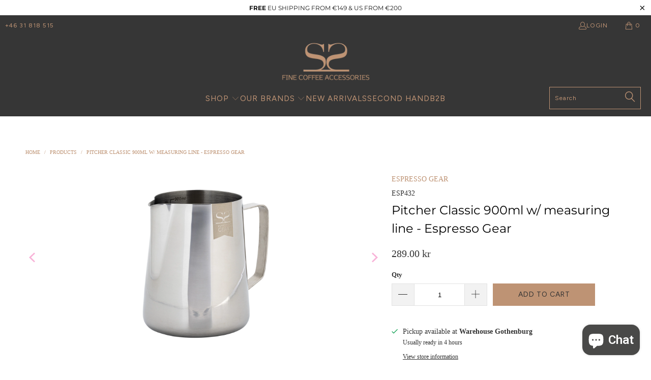

--- FILE ---
content_type: text/javascript
request_url: https://eu1-config.doofinder.com/2.x/1047332a-c1a0-4b76-b59f-8894b9ad8a61.js
body_size: 1200
content:
(function (l, a, y, e, r, s, _) {
  l['DoofinderAppsObject'] = r; l[r] = l[r] || function () { (l[r].q = l[r].q || []).push(arguments) };
  s = a.createElement(y); s.async = 1; s.src = e; _ = a.getElementsByTagName(y)[0]; _.parentNode.insertBefore(s, _)
})(window, document, 'script', 'https://cdn.doofinder.com/apps/loader/2.x/loader.min.js', 'doofinderApp');

doofinderApp("config", "store", "1047332a-c1a0-4b76-b59f-8894b9ad8a61")
doofinderApp("config", "zone", "eu1")

doofinderApp("config", "settings",
[{"vsn":"1.0","apps":[{"name":"layer","type":"search","options":{"trigger":"input[name='q'], #SearchInput, input[name='search_query'], input[id^='search_query'], header .header__search details summary, header button.site-header__search-toggle","zone":"eu1","url_hash":null},"overrides":{"autoload":{"desktop":null,"mobile":null},"layout":"FloatingEmbedded","custom_css":{"desktop":[".dfd-classic {\n    width: 95vw !important; /* Más ancho (era 90vw) */\n    max-width: 1400px !important; /* Más ancho (era 1065px) */\n}\n\n/* O si quieres que ocupe casi toda la pantalla */\n.dfd-classic {\n    width: 98vw !important;\n    max-width: 1600px !important;\n}\n\n.dfd-btn-frame-filter {\n\n--dfd-btn-hover-color: #a6a6a6 !important;\n\n--dfd-btn-hover-border-color: #a6a6a6 !important;\n}\n\n/*\n.dfd-card-price::after {\n    content: \"Kr\" !important; \n    font-weight: bold; \n    margin-right: 4px; }\n\n*/\n\n.dfd-results-grid {\n      grid-template-columns: 1fr 1fr 1fr 1fr 1fr !important;\n}\n\n.dfd-card-brand {\n      color: #BE9373;\n}\n\n\n.dfd-embedded{\n  z-index: 33\n}"],"mobile":[""]},"custom_properties":{"desktop":["--df-accent-primary: #fff;\n--df-accent-primary-hover: #F2F2F2;\n--df-accent-primary-active: #E6E6E6;\n--df-accent-on-primary: #323334;\n--df-card-flag-discount-background: #e6007e;"],"mobile":["--df-accent-primary: #fff;\n--df-accent-primary-hover: #F2F2F2;\n--df-accent-primary-active: #E6E6E6;\n--df-accent-on-primary: #323334;\n--df-card-flag-discount-background: #e6007e;"]},"search_query_retention":true}}],"settings":{"defaults":{"currency":"EUR","language":"en","hashid":"14a8a5f8c1e1fb3786435eaaf23c9728"},"account_code":"1dca81d49ece22cdec55b777751957","search_engines":{"en":{"EUR":"14a8a5f8c1e1fb3786435eaaf23c9728"},"sv":{"SEK":"f1515f8bf2b8cdc25c2c05e574a98cea"}},"checkout_css_selector":null,"checkout_summary_urls":[],"checkout_confirmation_urls":[{"value":"/thank_you","match_type":"regex"},{"value":"/thank-you","match_type":"regex"}],"sales_api_integration":null,"require_cookies_consent":false,"page_type_mappings":[{"id":8459,"type":"home","match_conditions":[]},{"id":58994,"type":"product_pages","match_conditions":[]},{"id":109529,"type":"category_pages","match_conditions":[]},{"id":160064,"type":"shopping_cart","match_conditions":[]}],"register_visits":true,"register_checkouts":true,"ga4_integration":true,"integrations_list":[],"platform_integration_type":"shopify","user_history_enabled":false}}])


  document.addEventListener("doofinder.layer.load", () => {
    // Crear un elemento <style> y añadir la regla CSS
    const style = document.createElement("style");
    style.textContent = "ul.search__results { display: none !important; }";
    document.head.appendChild(style);
  });


--- FILE ---
content_type: application/x-javascript
request_url: https://cdn-spurit.com/shopify-apps/back-in-stock-alerts/store/46e2275cb9ad4c4c9192b9ea45a9183f.js?1767569233380
body_size: 406
content:
if(typeof Spurit === 'undefined') var Spurit = {};
if(typeof Spurit.BackInStockAlerts === 'undefined') Spurit.BackInStockAlerts = {};
Spurit.BackInStockAlerts.settings = {"is_enabled":true,"config":{"auto_popup":true,"auto_popup_mode":"load","badge_type":"image","checkbox_terms_agreement":false,"custom_button":false,"hide_period_list":true,"image":"default42.png","image_path":null,"image_type":"default42","inline_form":false,"instant_control":false,"instock_minimum":"1","label_button_type":"float-button","label_position":"right-bottom","label_title":"NOTIFY ME","label_x_shift":"20","label_x_shift_units":"px","label_y_shift":"50","label_y_shift_units":"px","live_preview":"0","m_badge_type":"html","m_image":"default36-m.png","m_image_path":null,"m_image_type":"default36-m","m_label_title":"Notify Me","periods":{"w-1":"1 week","w-2":"2 weeks","w-3":"3 weeks","m-1":"1 month"},"price_popup_additional_text":"","price_popup_button_text":"Subscribe","price_popup_description":"Leave your email below and you'll get notified when it is back in stock.","price_popup_title":"EMAIL ME WHEN THE PRODUCT IS BACK IN STOCK","privacy_policy":"","product_tag":"","product_tag_mode":"","reports_mode":"monthly","selector_button":{"selector":"","position":"after"},"selector_form":{"selector":"","position":"after"},"shop_domain":"www.espressogear.com","terms_of_service":"","terms_policy_text":"I agree to the {Terms of service} and [Privacy policy].","timezone":"+01:00","Terms of service":"","Privacy policy":"","sender_email":"sales@espressogear.com"},"design":{"form":{"general":{"border-width":"2px","border-radius":"5px","border-color":"#444444","background-color":"#363636"},"heading":{"color":"#BE9374","font-size":"17px","font-style":"normal","font-weight":"normal","text-decoration":"none","font-family":"inherit"},"main-text":{"color":"#FFFFFF","font-size":"12px","font-style":"normal","font-weight":"normal","text-decoration":"none","font-family":"inherit"},"additional-text":{"color":"#BE9374","font-size":"12px","font-style":"normal","font-weight":"normal","text-decoration":"none","font-family":"inherit"},"button":{"border-width":"1px","border-radius":"3px","border-color":"#EFEFEF","background-color":"#BE9374","color":"#FFFFFF","font-size":"14px","font-style":"normal","font-weight":"bold","text-decoration":"none","font-family":"inherit"}},"button":{"button-design":{"border-width":"0px","border-radius":"5px","border-color":"#202223","background-color":"#202223","color":"#ffffff","font-size":"15px","font-style":"normal","font-weight":"normal","text-decoration":"none","font-family":"inherit"}}},"timezone":"Europe\/Stockholm"};